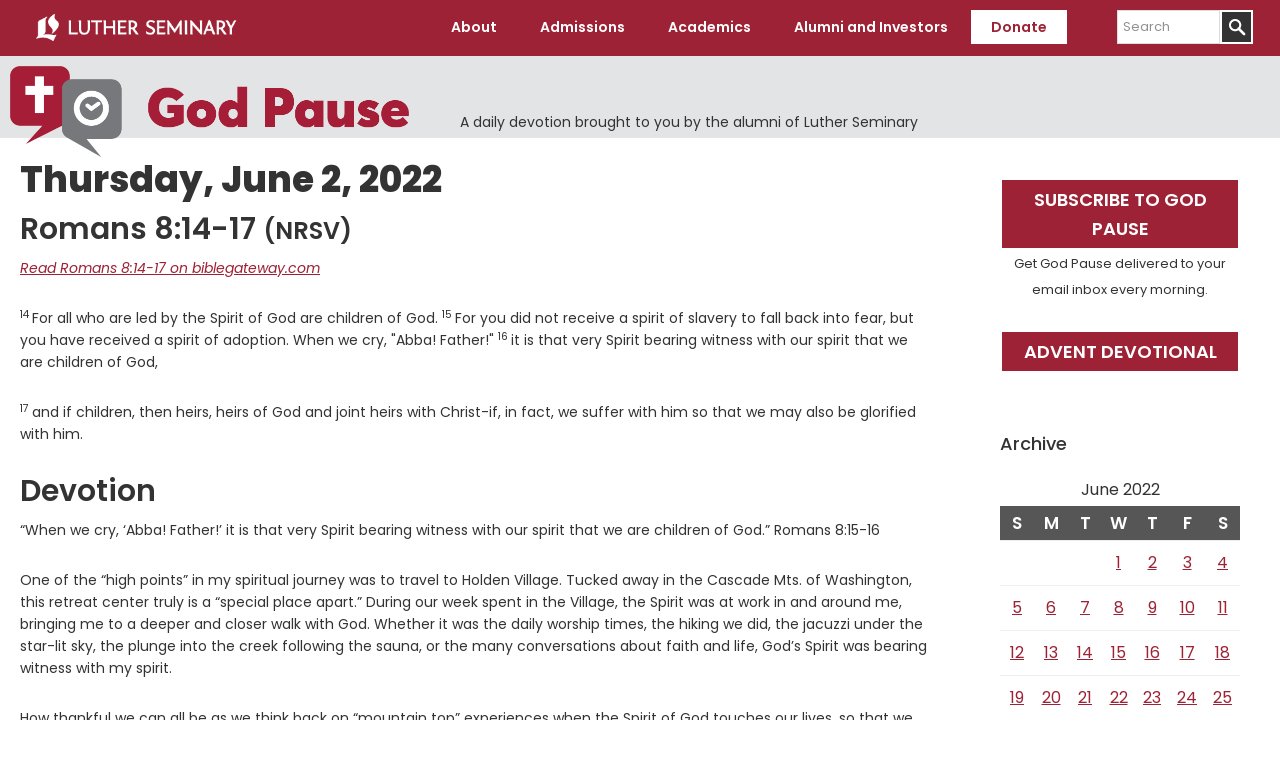

--- FILE ---
content_type: text/html; charset=UTF-8
request_url: https://www.luthersem.edu/godpause/2022/06/02/31747/
body_size: 11899
content:
<!DOCTYPE html>
<html lang="en-US">
<head >
<meta charset="UTF-8" />
<meta name="viewport" content="width=device-width, initial-scale=1" />
<meta name='robots' content='index, follow, max-image-preview:large, max-snippet:-1, max-video-preview:-1' />
	<style>img:is([sizes="auto" i], [sizes^="auto," i]) { contain-intrinsic-size: 3000px 1500px }</style>
	    <!-- Start VWO Common Smartcode -->
    <script data-cfasync="false" nowprocket type='text/javascript'>
        var _vwo_clicks = 10;
    </script>
    <!-- End VWO Common Smartcode -->
        <!-- Start VWO Async SmartCode -->
    <link rel="preconnect" href="https://dev.visualwebsiteoptimizer.com" />
    <script data-cfasync="false" nowprocket type='text/javascript' id='vwoCode'>
        /* Fix: wp-rocket (application/ld+json) */
        window._vwo_code || (function () {
            var w=window,
            d=document;
            var account_id=735741,
            version=2.2,
            settings_tolerance=2000,
            library_tolerance=2500,
            use_existing_jquery=false,
            platform='web',
            hide_element='body',
            hide_element_style='opacity:0 !important;filter:alpha(opacity=0) !important;background:none !important';
            /* DO NOT EDIT BELOW THIS LINE */
            if(f=!1,v=d.querySelector('#vwoCode'),cc={},-1<d.URL.indexOf('__vwo_disable__')||w._vwo_code)return;try{var e=JSON.parse(localStorage.getItem('_vwo_'+account_id+'_config'));cc=e&&'object'==typeof e?e:{}}catch(e){}function r(t){try{return decodeURIComponent(t)}catch(e){return t}}var s=function(){var e={combination:[],combinationChoose:[],split:[],exclude:[],uuid:null,consent:null,optOut:null},t=d.cookie||'';if(!t)return e;for(var n,i,o=/(?:^|;\s*)(?:(_vis_opt_exp_(\d+)_combi=([^;]*))|(_vis_opt_exp_(\d+)_combi_choose=([^;]*))|(_vis_opt_exp_(\d+)_split=([^:;]*))|(_vis_opt_exp_(\d+)_exclude=[^;]*)|(_vis_opt_out=([^;]*))|(_vwo_global_opt_out=[^;]*)|(_vwo_uuid=([^;]*))|(_vwo_consent=([^;]*)))/g;null!==(n=o.exec(t));)try{n[1]?e.combination.push({id:n[2],value:r(n[3])}):n[4]?e.combinationChoose.push({id:n[5],value:r(n[6])}):n[7]?e.split.push({id:n[8],value:r(n[9])}):n[10]?e.exclude.push({id:n[11]}):n[12]?e.optOut=r(n[13]):n[14]?e.optOut=!0:n[15]?e.uuid=r(n[16]):n[17]&&(i=r(n[18]),e.consent=i&&3<=i.length?i.substring(0,3):null)}catch(e){}return e}();function i(){var e=function(){if(w.VWO&&Array.isArray(w.VWO))for(var e=0;e<w.VWO.length;e++){var t=w.VWO[e];if(Array.isArray(t)&&('setVisitorId'===t[0]||'setSessionId'===t[0]))return!0}return!1}(),t='a='+account_id+'&u='+encodeURIComponent(w._vis_opt_url||d.URL)+'&vn='+version+'&ph=1'+('undefined'!=typeof platform?'&p='+platform:'')+'&st='+w.performance.now();e||((n=function(){var e,t=[],n={},i=w.VWO&&w.VWO.appliedCampaigns||{};for(e in i){var o=i[e]&&i[e].v;o&&(t.push(e+'-'+o+'-1'),n[e]=!0)}if(s&&s.combination)for(var r=0;r<s.combination.length;r++){var a=s.combination[r];n[a.id]||t.push(a.id+'-'+a.value)}return t.join('|')}())&&(t+='&c='+n),(n=function(){var e=[],t={};if(s&&s.combinationChoose)for(var n=0;n<s.combinationChoose.length;n++){var i=s.combinationChoose[n];e.push(i.id+'-'+i.value),t[i.id]=!0}if(s&&s.split)for(var o=0;o<s.split.length;o++)t[(i=s.split[o]).id]||e.push(i.id+'-'+i.value);return e.join('|')}())&&(t+='&cc='+n),(n=function(){var e={},t=[];if(w.VWO&&Array.isArray(w.VWO))for(var n=0;n<w.VWO.length;n++){var i=w.VWO[n];if(Array.isArray(i)&&'setVariation'===i[0]&&i[1]&&Array.isArray(i[1]))for(var o=0;o<i[1].length;o++){var r,a=i[1][o];a&&'object'==typeof a&&(r=a.e,a=a.v,r&&a&&(e[r]=a))}}for(r in e)t.push(r+'-'+e[r]);return t.join('|')}())&&(t+='&sv='+n)),s&&s.optOut&&(t+='&o='+s.optOut);var n=function(){var e=[],t={};if(s&&s.exclude)for(var n=0;n<s.exclude.length;n++){var i=s.exclude[n];t[i.id]||(e.push(i.id),t[i.id]=!0)}return e.join('|')}();return n&&(t+='&e='+n),s&&s.uuid&&(t+='&id='+s.uuid),s&&s.consent&&(t+='&consent='+s.consent),w.name&&-1<w.name.indexOf('_vis_preview')&&(t+='&pM=true'),w.VWO&&w.VWO.ed&&(t+='&ed='+w.VWO.ed),t}code={nonce:v&&v.nonce,use_existing_jquery:function(){return'undefined'!=typeof use_existing_jquery?use_existing_jquery:void 0},library_tolerance:function(){return'undefined'!=typeof library_tolerance?library_tolerance:void 0},settings_tolerance:function(){return cc.sT||settings_tolerance},hide_element_style:function(){return'{'+(cc.hES||hide_element_style)+'}'},hide_element:function(){return performance.getEntriesByName('first-contentful-paint')[0]?'':'string'==typeof cc.hE?cc.hE:hide_element},getVersion:function(){return version},finish:function(e){var t;f||(f=!0,(t=d.getElementById('_vis_opt_path_hides'))&&t.parentNode.removeChild(t),e&&((new Image).src='https://dev.visualwebsiteoptimizer.com/ee.gif?a='+account_id+e))},finished:function(){return f},addScript:function(e){var t=d.createElement('script');t.type='text/javascript',e.src?t.src=e.src:t.text=e.text,v&&t.setAttribute('nonce',v.nonce),d.getElementsByTagName('head')[0].appendChild(t)},load:function(e,t){t=t||{};var n=new XMLHttpRequest;n.open('GET',e,!0),n.withCredentials=!t.dSC,n.responseType=t.responseType||'text',n.onload=function(){if(t.onloadCb)return t.onloadCb(n,e);200===n.status?_vwo_code.addScript({text:n.responseText}):_vwo_code.finish('&e=loading_failure:'+e)},n.onerror=function(){if(t.onerrorCb)return t.onerrorCb(e);_vwo_code.finish('&e=loading_failure:'+e)},n.send()},init:function(){var e,t=this.settings_tolerance();w._vwo_settings_timer=setTimeout(function(){_vwo_code.finish()},t),'body'!==this.hide_element()?(n=d.createElement('style'),e=(t=this.hide_element())?t+this.hide_element_style():'',t=d.getElementsByTagName('head')[0],n.setAttribute('id','_vis_opt_path_hides'),v&&n.setAttribute('nonce',v.nonce),n.setAttribute('type','text/css'),n.styleSheet?n.styleSheet.cssText=e:n.appendChild(d.createTextNode(e)),t.appendChild(n)):(n=d.getElementsByTagName('head')[0],(e=d.createElement('div')).style.cssText='z-index: 2147483647 !important;position: fixed !important;left: 0 !important;top: 0 !important;width: 100% !important;height: 100% !important;background: white !important;',e.setAttribute('id','_vis_opt_path_hides'),e.classList.add('_vis_hide_layer'),n.parentNode.insertBefore(e,n.nextSibling));var n='https://dev.visualwebsiteoptimizer.com/j.php?'+i();-1!==w.location.search.indexOf('_vwo_xhr')?this.addScript({src:n}):this.load(n+'&x=true',{l:1})}};w._vwo_code=code;code.init();})();
    </script>
    <!-- End VWO Async SmartCode -->
    
	<!-- This site is optimized with the Yoast SEO plugin v26.4 - https://yoast.com/wordpress/plugins/seo/ -->
	<title>Thursday, June 2, 2022 - Luther Seminary</title>
	<link rel="canonical" href="https://www.luthersem.edu/godpause/2022/06/02/31747/" />
	<meta property="og:locale" content="en_US" />
	<meta property="og:type" content="article" />
	<meta property="og:title" content="Thursday, June 2, 2022 - Luther Seminary" />
	<meta property="og:url" content="https://www.luthersem.edu/godpause/2022/06/02/31747/" />
	<meta property="og:site_name" content="God Pause" />
	<meta property="article:published_time" content="2022-06-02T05:00:52+00:00" />
	<meta name="author" content="Editorial Coordinator" />
	<meta name="twitter:card" content="summary_large_image" />
	<meta name="twitter:label1" content="Written by" />
	<meta name="twitter:data1" content="Editorial Coordinator" />
	<script type="application/ld+json" class="yoast-schema-graph">{"@context":"https://schema.org","@graph":[{"@type":"WebPage","@id":"https://www.luthersem.edu/godpause/2022/06/02/31747/","url":"https://www.luthersem.edu/godpause/2022/06/02/31747/","name":"Thursday, June 2, 2022 - Luther Seminary","isPartOf":{"@id":"https://www.luthersem.edu/godpause/#website"},"datePublished":"2022-06-02T05:00:52+00:00","author":{"@id":"https://www.luthersem.edu/godpause/#/schema/person/d10ae59a63faf280da71e1a8bbc939a4"},"breadcrumb":{"@id":"https://www.luthersem.edu/godpause/2022/06/02/31747/#breadcrumb"},"inLanguage":"en-US","potentialAction":[{"@type":"ReadAction","target":["https://www.luthersem.edu/godpause/2022/06/02/31747/"]}]},{"@type":"BreadcrumbList","@id":"https://www.luthersem.edu/godpause/2022/06/02/31747/#breadcrumb","itemListElement":[{"@type":"ListItem","position":1,"name":"Home","item":"https://www.luthersem.edu/godpause/"},{"@type":"ListItem","position":2,"name":"Thursday, June 2, 2022"}]},{"@type":"WebSite","@id":"https://www.luthersem.edu/godpause/#website","url":"https://www.luthersem.edu/godpause/","name":"God Pause","description":"A daily devotion brought to you by the alumni of Luther Seminary","potentialAction":[{"@type":"SearchAction","target":{"@type":"EntryPoint","urlTemplate":"https://www.luthersem.edu/godpause/?s={search_term_string}"},"query-input":{"@type":"PropertyValueSpecification","valueRequired":true,"valueName":"search_term_string"}}],"inLanguage":"en-US"},{"@type":"Person","@id":"https://www.luthersem.edu/godpause/#/schema/person/d10ae59a63faf280da71e1a8bbc939a4","name":"Editorial Coordinator","url":"https://www.luthersem.edu/godpause/author/devotion/"}]}</script>
	<!-- / Yoast SEO plugin. -->


<link rel='dns-prefetch' href='//fonts.googleapis.com' />
<link rel='dns-prefetch' href='//www.googletagmanager.com' />
<link rel="alternate" type="application/rss+xml" title="God Pause &raquo; Feed" href="https://www.luthersem.edu/godpause/feed/" />
<script type="text/javascript">
/* <![CDATA[ */
window._wpemojiSettings = {"baseUrl":"https:\/\/s.w.org\/images\/core\/emoji\/15.0.3\/72x72\/","ext":".png","svgUrl":"https:\/\/s.w.org\/images\/core\/emoji\/15.0.3\/svg\/","svgExt":".svg","source":{"concatemoji":"https:\/\/www.luthersem.edu\/godpause\/wp-includes\/js\/wp-emoji-release.min.js?ver=6.7.4"}};
/*! This file is auto-generated */
!function(i,n){var o,s,e;function c(e){try{var t={supportTests:e,timestamp:(new Date).valueOf()};sessionStorage.setItem(o,JSON.stringify(t))}catch(e){}}function p(e,t,n){e.clearRect(0,0,e.canvas.width,e.canvas.height),e.fillText(t,0,0);var t=new Uint32Array(e.getImageData(0,0,e.canvas.width,e.canvas.height).data),r=(e.clearRect(0,0,e.canvas.width,e.canvas.height),e.fillText(n,0,0),new Uint32Array(e.getImageData(0,0,e.canvas.width,e.canvas.height).data));return t.every(function(e,t){return e===r[t]})}function u(e,t,n){switch(t){case"flag":return n(e,"\ud83c\udff3\ufe0f\u200d\u26a7\ufe0f","\ud83c\udff3\ufe0f\u200b\u26a7\ufe0f")?!1:!n(e,"\ud83c\uddfa\ud83c\uddf3","\ud83c\uddfa\u200b\ud83c\uddf3")&&!n(e,"\ud83c\udff4\udb40\udc67\udb40\udc62\udb40\udc65\udb40\udc6e\udb40\udc67\udb40\udc7f","\ud83c\udff4\u200b\udb40\udc67\u200b\udb40\udc62\u200b\udb40\udc65\u200b\udb40\udc6e\u200b\udb40\udc67\u200b\udb40\udc7f");case"emoji":return!n(e,"\ud83d\udc26\u200d\u2b1b","\ud83d\udc26\u200b\u2b1b")}return!1}function f(e,t,n){var r="undefined"!=typeof WorkerGlobalScope&&self instanceof WorkerGlobalScope?new OffscreenCanvas(300,150):i.createElement("canvas"),a=r.getContext("2d",{willReadFrequently:!0}),o=(a.textBaseline="top",a.font="600 32px Arial",{});return e.forEach(function(e){o[e]=t(a,e,n)}),o}function t(e){var t=i.createElement("script");t.src=e,t.defer=!0,i.head.appendChild(t)}"undefined"!=typeof Promise&&(o="wpEmojiSettingsSupports",s=["flag","emoji"],n.supports={everything:!0,everythingExceptFlag:!0},e=new Promise(function(e){i.addEventListener("DOMContentLoaded",e,{once:!0})}),new Promise(function(t){var n=function(){try{var e=JSON.parse(sessionStorage.getItem(o));if("object"==typeof e&&"number"==typeof e.timestamp&&(new Date).valueOf()<e.timestamp+604800&&"object"==typeof e.supportTests)return e.supportTests}catch(e){}return null}();if(!n){if("undefined"!=typeof Worker&&"undefined"!=typeof OffscreenCanvas&&"undefined"!=typeof URL&&URL.createObjectURL&&"undefined"!=typeof Blob)try{var e="postMessage("+f.toString()+"("+[JSON.stringify(s),u.toString(),p.toString()].join(",")+"));",r=new Blob([e],{type:"text/javascript"}),a=new Worker(URL.createObjectURL(r),{name:"wpTestEmojiSupports"});return void(a.onmessage=function(e){c(n=e.data),a.terminate(),t(n)})}catch(e){}c(n=f(s,u,p))}t(n)}).then(function(e){for(var t in e)n.supports[t]=e[t],n.supports.everything=n.supports.everything&&n.supports[t],"flag"!==t&&(n.supports.everythingExceptFlag=n.supports.everythingExceptFlag&&n.supports[t]);n.supports.everythingExceptFlag=n.supports.everythingExceptFlag&&!n.supports.flag,n.DOMReady=!1,n.readyCallback=function(){n.DOMReady=!0}}).then(function(){return e}).then(function(){var e;n.supports.everything||(n.readyCallback(),(e=n.source||{}).concatemoji?t(e.concatemoji):e.wpemoji&&e.twemoji&&(t(e.twemoji),t(e.wpemoji)))}))}((window,document),window._wpemojiSettings);
/* ]]> */
</script>
<link rel='stylesheet' id='luther-seminary-css' href='https://www.luthersem.edu/godpause/wp-content/themes/genesis-luthersem/style.css?ver=1.0.3' type='text/css' media='all' />
<style id='wp-emoji-styles-inline-css' type='text/css'>

	img.wp-smiley, img.emoji {
		display: inline !important;
		border: none !important;
		box-shadow: none !important;
		height: 1em !important;
		width: 1em !important;
		margin: 0 0.07em !important;
		vertical-align: -0.1em !important;
		background: none !important;
		padding: 0 !important;
	}
</style>
<link rel='stylesheet' id='wp-block-library-css' href='https://www.luthersem.edu/godpause/wp-includes/css/dist/block-library/style.min.css?ver=6.7.4' type='text/css' media='all' />
<style id='classic-theme-styles-inline-css' type='text/css'>
/*! This file is auto-generated */
.wp-block-button__link{color:#fff;background-color:#32373c;border-radius:9999px;box-shadow:none;text-decoration:none;padding:calc(.667em + 2px) calc(1.333em + 2px);font-size:1.125em}.wp-block-file__button{background:#32373c;color:#fff;text-decoration:none}
</style>
<style id='global-styles-inline-css' type='text/css'>
:root{--wp--preset--aspect-ratio--square: 1;--wp--preset--aspect-ratio--4-3: 4/3;--wp--preset--aspect-ratio--3-4: 3/4;--wp--preset--aspect-ratio--3-2: 3/2;--wp--preset--aspect-ratio--2-3: 2/3;--wp--preset--aspect-ratio--16-9: 16/9;--wp--preset--aspect-ratio--9-16: 9/16;--wp--preset--color--black: #000000;--wp--preset--color--cyan-bluish-gray: #abb8c3;--wp--preset--color--white: #ffffff;--wp--preset--color--pale-pink: #f78da7;--wp--preset--color--vivid-red: #cf2e2e;--wp--preset--color--luminous-vivid-orange: #ff6900;--wp--preset--color--luminous-vivid-amber: #fcb900;--wp--preset--color--light-green-cyan: #7bdcb5;--wp--preset--color--vivid-green-cyan: #00d084;--wp--preset--color--pale-cyan-blue: #8ed1fc;--wp--preset--color--vivid-cyan-blue: #0693e3;--wp--preset--color--vivid-purple: #9b51e0;--wp--preset--color--maroon: #9d2235;--wp--preset--color--warm-gray: #6E6259;--wp--preset--gradient--vivid-cyan-blue-to-vivid-purple: linear-gradient(135deg,rgba(6,147,227,1) 0%,rgb(155,81,224) 100%);--wp--preset--gradient--light-green-cyan-to-vivid-green-cyan: linear-gradient(135deg,rgb(122,220,180) 0%,rgb(0,208,130) 100%);--wp--preset--gradient--luminous-vivid-amber-to-luminous-vivid-orange: linear-gradient(135deg,rgba(252,185,0,1) 0%,rgba(255,105,0,1) 100%);--wp--preset--gradient--luminous-vivid-orange-to-vivid-red: linear-gradient(135deg,rgba(255,105,0,1) 0%,rgb(207,46,46) 100%);--wp--preset--gradient--very-light-gray-to-cyan-bluish-gray: linear-gradient(135deg,rgb(238,238,238) 0%,rgb(169,184,195) 100%);--wp--preset--gradient--cool-to-warm-spectrum: linear-gradient(135deg,rgb(74,234,220) 0%,rgb(151,120,209) 20%,rgb(207,42,186) 40%,rgb(238,44,130) 60%,rgb(251,105,98) 80%,rgb(254,248,76) 100%);--wp--preset--gradient--blush-light-purple: linear-gradient(135deg,rgb(255,206,236) 0%,rgb(152,150,240) 100%);--wp--preset--gradient--blush-bordeaux: linear-gradient(135deg,rgb(254,205,165) 0%,rgb(254,45,45) 50%,rgb(107,0,62) 100%);--wp--preset--gradient--luminous-dusk: linear-gradient(135deg,rgb(255,203,112) 0%,rgb(199,81,192) 50%,rgb(65,88,208) 100%);--wp--preset--gradient--pale-ocean: linear-gradient(135deg,rgb(255,245,203) 0%,rgb(182,227,212) 50%,rgb(51,167,181) 100%);--wp--preset--gradient--electric-grass: linear-gradient(135deg,rgb(202,248,128) 0%,rgb(113,206,126) 100%);--wp--preset--gradient--midnight: linear-gradient(135deg,rgb(2,3,129) 0%,rgb(40,116,252) 100%);--wp--preset--font-size--small: 13px;--wp--preset--font-size--medium: 20px;--wp--preset--font-size--large: 36px;--wp--preset--font-size--x-large: 42px;--wp--preset--spacing--20: 0.44rem;--wp--preset--spacing--30: 0.67rem;--wp--preset--spacing--40: 1rem;--wp--preset--spacing--50: 1.5rem;--wp--preset--spacing--60: 2.25rem;--wp--preset--spacing--70: 3.38rem;--wp--preset--spacing--80: 5.06rem;--wp--preset--shadow--natural: 6px 6px 9px rgba(0, 0, 0, 0.2);--wp--preset--shadow--deep: 12px 12px 50px rgba(0, 0, 0, 0.4);--wp--preset--shadow--sharp: 6px 6px 0px rgba(0, 0, 0, 0.2);--wp--preset--shadow--outlined: 6px 6px 0px -3px rgba(255, 255, 255, 1), 6px 6px rgba(0, 0, 0, 1);--wp--preset--shadow--crisp: 6px 6px 0px rgba(0, 0, 0, 1);}:where(.is-layout-flex){gap: 0.5em;}:where(.is-layout-grid){gap: 0.5em;}body .is-layout-flex{display: flex;}.is-layout-flex{flex-wrap: wrap;align-items: center;}.is-layout-flex > :is(*, div){margin: 0;}body .is-layout-grid{display: grid;}.is-layout-grid > :is(*, div){margin: 0;}:where(.wp-block-columns.is-layout-flex){gap: 2em;}:where(.wp-block-columns.is-layout-grid){gap: 2em;}:where(.wp-block-post-template.is-layout-flex){gap: 1.25em;}:where(.wp-block-post-template.is-layout-grid){gap: 1.25em;}.has-black-color{color: var(--wp--preset--color--black) !important;}.has-cyan-bluish-gray-color{color: var(--wp--preset--color--cyan-bluish-gray) !important;}.has-white-color{color: var(--wp--preset--color--white) !important;}.has-pale-pink-color{color: var(--wp--preset--color--pale-pink) !important;}.has-vivid-red-color{color: var(--wp--preset--color--vivid-red) !important;}.has-luminous-vivid-orange-color{color: var(--wp--preset--color--luminous-vivid-orange) !important;}.has-luminous-vivid-amber-color{color: var(--wp--preset--color--luminous-vivid-amber) !important;}.has-light-green-cyan-color{color: var(--wp--preset--color--light-green-cyan) !important;}.has-vivid-green-cyan-color{color: var(--wp--preset--color--vivid-green-cyan) !important;}.has-pale-cyan-blue-color{color: var(--wp--preset--color--pale-cyan-blue) !important;}.has-vivid-cyan-blue-color{color: var(--wp--preset--color--vivid-cyan-blue) !important;}.has-vivid-purple-color{color: var(--wp--preset--color--vivid-purple) !important;}.has-black-background-color{background-color: var(--wp--preset--color--black) !important;}.has-cyan-bluish-gray-background-color{background-color: var(--wp--preset--color--cyan-bluish-gray) !important;}.has-white-background-color{background-color: var(--wp--preset--color--white) !important;}.has-pale-pink-background-color{background-color: var(--wp--preset--color--pale-pink) !important;}.has-vivid-red-background-color{background-color: var(--wp--preset--color--vivid-red) !important;}.has-luminous-vivid-orange-background-color{background-color: var(--wp--preset--color--luminous-vivid-orange) !important;}.has-luminous-vivid-amber-background-color{background-color: var(--wp--preset--color--luminous-vivid-amber) !important;}.has-light-green-cyan-background-color{background-color: var(--wp--preset--color--light-green-cyan) !important;}.has-vivid-green-cyan-background-color{background-color: var(--wp--preset--color--vivid-green-cyan) !important;}.has-pale-cyan-blue-background-color{background-color: var(--wp--preset--color--pale-cyan-blue) !important;}.has-vivid-cyan-blue-background-color{background-color: var(--wp--preset--color--vivid-cyan-blue) !important;}.has-vivid-purple-background-color{background-color: var(--wp--preset--color--vivid-purple) !important;}.has-black-border-color{border-color: var(--wp--preset--color--black) !important;}.has-cyan-bluish-gray-border-color{border-color: var(--wp--preset--color--cyan-bluish-gray) !important;}.has-white-border-color{border-color: var(--wp--preset--color--white) !important;}.has-pale-pink-border-color{border-color: var(--wp--preset--color--pale-pink) !important;}.has-vivid-red-border-color{border-color: var(--wp--preset--color--vivid-red) !important;}.has-luminous-vivid-orange-border-color{border-color: var(--wp--preset--color--luminous-vivid-orange) !important;}.has-luminous-vivid-amber-border-color{border-color: var(--wp--preset--color--luminous-vivid-amber) !important;}.has-light-green-cyan-border-color{border-color: var(--wp--preset--color--light-green-cyan) !important;}.has-vivid-green-cyan-border-color{border-color: var(--wp--preset--color--vivid-green-cyan) !important;}.has-pale-cyan-blue-border-color{border-color: var(--wp--preset--color--pale-cyan-blue) !important;}.has-vivid-cyan-blue-border-color{border-color: var(--wp--preset--color--vivid-cyan-blue) !important;}.has-vivid-purple-border-color{border-color: var(--wp--preset--color--vivid-purple) !important;}.has-vivid-cyan-blue-to-vivid-purple-gradient-background{background: var(--wp--preset--gradient--vivid-cyan-blue-to-vivid-purple) !important;}.has-light-green-cyan-to-vivid-green-cyan-gradient-background{background: var(--wp--preset--gradient--light-green-cyan-to-vivid-green-cyan) !important;}.has-luminous-vivid-amber-to-luminous-vivid-orange-gradient-background{background: var(--wp--preset--gradient--luminous-vivid-amber-to-luminous-vivid-orange) !important;}.has-luminous-vivid-orange-to-vivid-red-gradient-background{background: var(--wp--preset--gradient--luminous-vivid-orange-to-vivid-red) !important;}.has-very-light-gray-to-cyan-bluish-gray-gradient-background{background: var(--wp--preset--gradient--very-light-gray-to-cyan-bluish-gray) !important;}.has-cool-to-warm-spectrum-gradient-background{background: var(--wp--preset--gradient--cool-to-warm-spectrum) !important;}.has-blush-light-purple-gradient-background{background: var(--wp--preset--gradient--blush-light-purple) !important;}.has-blush-bordeaux-gradient-background{background: var(--wp--preset--gradient--blush-bordeaux) !important;}.has-luminous-dusk-gradient-background{background: var(--wp--preset--gradient--luminous-dusk) !important;}.has-pale-ocean-gradient-background{background: var(--wp--preset--gradient--pale-ocean) !important;}.has-electric-grass-gradient-background{background: var(--wp--preset--gradient--electric-grass) !important;}.has-midnight-gradient-background{background: var(--wp--preset--gradient--midnight) !important;}.has-small-font-size{font-size: var(--wp--preset--font-size--small) !important;}.has-medium-font-size{font-size: var(--wp--preset--font-size--medium) !important;}.has-large-font-size{font-size: var(--wp--preset--font-size--large) !important;}.has-x-large-font-size{font-size: var(--wp--preset--font-size--x-large) !important;}
:where(.wp-block-post-template.is-layout-flex){gap: 1.25em;}:where(.wp-block-post-template.is-layout-grid){gap: 1.25em;}
:where(.wp-block-columns.is-layout-flex){gap: 2em;}:where(.wp-block-columns.is-layout-grid){gap: 2em;}
:root :where(.wp-block-pullquote){font-size: 1.5em;line-height: 1.6;}
</style>
<link rel='stylesheet' id='luthersem-gutenberg-css-css' href='https://www.luthersem.edu/godpause/wp-content/plugins/luthersem-gutenberg//luthersem-gutenberg.css?ver=6.7.4' type='text/css' media='all' />
<link rel='stylesheet' id='godpause_stylesheet-css' href='https://www.luthersem.edu/godpause/wp-content/plugins/god-pause/god-pause.css?ver=6.7.4' type='text/css' media='all' />
<link rel='stylesheet' id='open-sans-font-css' href='//fonts.googleapis.com/css?family=Open+Sans%3A300%2C300i%2C400%2C400i%2C600%2C600i%2C700%2C700i%2C800%2C800i&#038;subset=latin-ext&#038;ver=6.7.4' type='text/css' media='all' />
<link rel='stylesheet' id='google-fonts-css' href='//fonts.googleapis.com/css?family=Poppins%3A100%2C100i%2C200%2C200i%2C300%2C300i%2C400%2C400i%2C500%2C500i%2C600%2C600i%2C700%2C700i%2C800%2C800i%2C900%2C900i&#038;ver=1.0.3' type='text/css' media='all' />
<link rel='stylesheet' id='dashicons-css' href='https://www.luthersem.edu/godpause/wp-includes/css/dashicons.min.css?ver=6.7.4' type='text/css' media='all' />
<script type="text/javascript" src="https://www.luthersem.edu/godpause/wp-includes/js/jquery/jquery.min.js?ver=3.7.1" id="jquery-core-js"></script>
<script type="text/javascript" src="https://www.luthersem.edu/godpause/wp-includes/js/jquery/jquery-migrate.min.js?ver=3.4.1" id="jquery-migrate-js"></script>
<link rel="https://api.w.org/" href="https://www.luthersem.edu/godpause/wp-json/" /><link rel="alternate" title="JSON" type="application/json" href="https://www.luthersem.edu/godpause/wp-json/wp/v2/posts/31747" /><link rel="EditURI" type="application/rsd+xml" title="RSD" href="https://www.luthersem.edu/godpause/xmlrpc.php?rsd" />
<meta name="generator" content="WordPress 6.7.4" />
<link rel='shortlink' href='https://www.luthersem.edu/godpause/?p=31747' />
<link rel="alternate" title="oEmbed (JSON)" type="application/json+oembed" href="https://www.luthersem.edu/godpause/wp-json/oembed/1.0/embed?url=https%3A%2F%2Fwww.luthersem.edu%2Fgodpause%2F2022%2F06%2F02%2F31747%2F" />
<link rel="alternate" title="oEmbed (XML)" type="text/xml+oembed" href="https://www.luthersem.edu/godpause/wp-json/oembed/1.0/embed?url=https%3A%2F%2Fwww.luthersem.edu%2Fgodpause%2F2022%2F06%2F02%2F31747%2F&#038;format=xml" />
	<!-- Google Tag Manager -->
	<script>(function(w,d,s,l,i){w[l]=w[l]||[];w[l].push({'gtm.start':
	new Date().getTime(),event:'gtm.js'});var f=d.getElementsByTagName(s)[0],
	j=d.createElement(s),dl=l!='dataLayer'?'&l='+l:'';j.async=true;j.src=
	'https://www.googletagmanager.com/gtm.js?id='+i+dl;f.parentNode.insertBefore(j,f);
	})(window,document,'script','dataLayer','GTM-WTCH8VF');</script>
	<!-- End Google Tag Manager -->
<meta name="generator" content="Site Kit by Google 1.166.0" /><!-- HubSpot WordPress Plugin v11.3.21: embed JS disabled as a portalId has not yet been configured --><link rel="icon" href="https://www.luthersem.edu/godpause/wp-content/themes/genesis-luthersem/images/favicon.ico" />
<!-- Google Tag Manager -->

<script>(function(w,d,s,l,i){w[l]=w[l]||[];w[l].push({'gtm.start':

new Date().getTime(),event:'gtm.js'});var f=d.getElementsByTagName(s)[0],

j=d.createElement(s),dl=l!='dataLayer'?'&l='+l:'';j.async=true;j.src=

'https://www.googletagmanager.com/gtm.js?id='+i+dl;f.parentNode.insertBefore(j,f);

})(window,document,'script','dataLayer','GTM-MT9NKR8R');</script>

<!-- End Google Tag Manager --></head>
<body class="post-template-default single single-post postid-31747 single-format-standard custom-header header-full-width content-sidebar genesis-breadcrumbs-hidden header-image"><!-- Google Tag Manager (noscript) -->
<noscript><iframe src="https://www.googletagmanager.com/ns.html?id=GTM-WTCH8VF"
height="0" width="0" style="display:none;visibility:hidden"></iframe></noscript>
<!-- End Google Tag Manager (noscript) -->
<div class="site-container"><ul class="genesis-skip-link"><li><a href="#genesis-content" class="screen-reader-shortcut"> Skip to main content</a></li><li><a href="#genesis-sidebar-primary" class="screen-reader-shortcut"> Skip to primary sidebar</a></li></ul><header class="site-header"><div class="wrap"><div class="title-area"><p class="site-title"><a href="/" title="Luther Seminary">Luther Seminary</a></p></div><nav class="nav-primary" aria-label="Main" id="genesis-nav-primary"><div class="wrap"><ul id="menu-main-menu" class="menu genesis-nav-menu menu-primary js-superfish"><li id="menu-item-696" class="menu-item menu-item-type-custom menu-item-object-custom menu-item-has-children menu-item-696"><a><span >About</span></a>
<ul class="sub-menu">
	<li id="menu-item-925" class="menu-item menu-item-type-custom menu-item-object-custom menu-item-925"><a href="/about/"><span >About Luther Seminary</span></a></li>
	<li id="menu-item-752" class="menu-item menu-item-type-custom menu-item-object-custom menu-item-752"><a href="/about/quick-facts/"><span >Quick Facts</span></a></li>
	<li id="menu-item-753" class="menu-item menu-item-type-custom menu-item-object-custom menu-item-753"><a href="/about/mission-and-vision/"><span >Mission and Vision</span></a></li>
	<li id="menu-item-754" class="menu-item menu-item-type-custom menu-item-object-custom menu-item-754"><a href="/about/welcome-statement/"><span >Welcome Statement</span></a></li>
	<li id="menu-item-755" class="menu-item menu-item-type-custom menu-item-object-custom menu-item-755"><a href="/about/leadership/"><span >Leadership</span></a></li>
	<li id="menu-item-757" class="menu-item menu-item-type-custom menu-item-object-custom menu-item-757"><a href="/about/accreditation/"><span >Accreditation</span></a></li>
	<li id="menu-item-739" class="menu-item menu-item-type-custom menu-item-object-custom menu-item-739"><a href="/news/"><span >News</span></a></li>
	<li id="menu-item-834" class="menu-item menu-item-type-custom menu-item-object-custom menu-item-834"><a href="https://www.luthersem.edu/campus/visit/"><span >Visit</span></a></li>
	<li id="menu-item-738" class="menu-item menu-item-type-custom menu-item-object-custom menu-item-738"><a href="/campus/"><span >Campus Resources</span></a></li>
	<li id="menu-item-759" class="menu-item menu-item-type-custom menu-item-object-custom menu-item-759"><a href="/campus/campus-safety/"><span >Campus Safety</span></a></li>
	<li id="menu-item-758" class="menu-item menu-item-type-custom menu-item-object-custom menu-item-758"><a href="/about/employment/"><span >Employment</span></a></li>
</ul>
</li>
<li id="menu-item-695" class="menu-item menu-item-type-custom menu-item-object-custom menu-item-has-children menu-item-695"><a><span >Admissions</span></a>
<ul class="sub-menu">
	<li id="menu-item-926" class="menu-item menu-item-type-custom menu-item-object-custom menu-item-926"><a href="/admissions/"><span >Admissions</span></a></li>
	<li id="menu-item-762" class="menu-item menu-item-type-custom menu-item-object-custom menu-item-762"><a href="/admissions/apply/"><span >Apply Now</span></a></li>
	<li id="menu-item-763" class="menu-item menu-item-type-custom menu-item-object-custom menu-item-763"><a href="/admissions/tuition-and-aid/"><span >Tuition and Aid</span></a></li>
	<li id="menu-item-765" class="menu-item menu-item-type-custom menu-item-object-custom menu-item-765"><a href="/admissions/visit/"><span >Admissions Visits</span></a></li>
	<li id="menu-item-766" class="menu-item menu-item-type-custom menu-item-object-custom menu-item-766"><a href="/admissions/student-life/"><span >Life at Luther</span></a></li>
	<li id="menu-item-767" class="menu-item menu-item-type-custom menu-item-object-custom menu-item-767"><a href="/admissions/student-life/housing/"><span >Housing</span></a></li>
	<li id="menu-item-768" class="menu-item menu-item-type-custom menu-item-object-custom menu-item-768"><a href="/admissions/international/"><span >International Students</span></a></li>
</ul>
</li>
<li id="menu-item-770" class="menu-item menu-item-type-custom menu-item-object-custom menu-item-has-children menu-item-770"><a><span >Academics</span></a>
<ul class="sub-menu">
	<li id="menu-item-927" class="menu-item menu-item-type-custom menu-item-object-custom menu-item-927"><a href="/academics/"><span >Academics</span></a></li>
	<li id="menu-item-774" class="menu-item menu-item-type-custom menu-item-object-custom menu-item-774"><a href="/context/"><span >Contextual Learning</span></a></li>
	<li id="menu-item-777" class="menu-item menu-item-type-custom menu-item-object-custom menu-item-777"><a href="/context/candidacy/"><span >Candidacy</span></a></li>
	<li id="menu-item-771" class="menu-item menu-item-type-custom menu-item-object-custom menu-item-771"><a href="/academics/degrees-and-programs/"><span >Degrees and Programs</span></a></li>
	<li id="menu-item-772" class="menu-item menu-item-type-custom menu-item-object-custom menu-item-772"><a href="/academics/curriculum/"><span >Curriculum</span></a></li>
	<li id="menu-item-773" class="menu-item menu-item-type-custom menu-item-object-custom menu-item-773"><a href="/faculty/"><span >Faculty</span></a></li>
	<li id="menu-item-775" class="menu-item menu-item-type-custom menu-item-object-custom menu-item-775"><a href="/academics/catalog/"><span >Courses and Catalog</span></a></li>
	<li id="menu-item-776" class="menu-item menu-item-type-custom menu-item-object-custom menu-item-776"><a href="/library/"><span >Library</span></a></li>
	<li id="menu-item-1298" class="ga-track-outbound-link menu-item menu-item-type-custom menu-item-object-custom menu-item-1298"><a href="https://digitalcommons.luthersem.edu"><span >Digital Scholarship</span></a></li>
</ul>
</li>
<li id="menu-item-756" class="menu-item menu-item-type-custom menu-item-object-custom menu-item-has-children menu-item-756"><a><span >Alumni and Investors</span></a>
<ul class="sub-menu">
	<li id="menu-item-780" class="menu-item menu-item-type-custom menu-item-object-custom menu-item-780"><a href="/giving/"><span >Giving</span></a></li>
	<li id="menu-item-781" class="menu-item menu-item-type-custom menu-item-object-custom menu-item-781"><a href="/alumni/"><span >Alumni</span></a></li>
	<li id="menu-item-761" class="menu-item menu-item-type-custom menu-item-object-custom menu-item-761"><a href="/giving/annual-report/"><span >Annual Report</span></a></li>
	<li id="menu-item-939" class="menu-item menu-item-type-custom menu-item-object-custom menu-item-939"><a href="/alumni/resources/"><span >Resources</span></a></li>
	<li id="menu-item-782" class="menu-item menu-item-type-custom menu-item-object-custom menu-item-782"><a href="/story/"><span >Story Magazine</span></a></li>
	<li id="menu-item-783" class="menu-item menu-item-type-custom menu-item-object-custom menu-item-783"><a href="/godpause/"><span >God Pause Devotions</span></a></li>
	<li id="menu-item-1428" class="menu-item menu-item-type-custom menu-item-object-custom menu-item-1428"><a href="https://www.luthersem.edu/email/"><span >Email and Text Subscriptions</span></a></li>
</ul>
</li>
<li id="menu-item-1322" class="menu-item menu-item-type-custom menu-item-object-custom menu-item-1322 nav_donate"><a href="/giving/give/"><span >Donate</span></a></li>
<li class="right search">
		<form class="search-form" itemprop="potentialAction" itemscope="" itemtype="https://schema.org/SearchAction" method="get" action="/search/" role="search">
		<meta itemprop="target" content="/search/?s={s}">
		<label class="search-form-label screen-reader-text" for="luthersem-search">Search</label>
		<input itemprop="query-input" type="search" name="q" id="luthersem-search" placeholder="Search">
		<input type="submit" value="" aria-label="Submit">
		</form>
		</li></ul></div></nav></div></header><div style="background-color: #e3e4e5;"><div class="ls-site-title"><a href="https://www.luthersem.edu/godpause"><img class="godpause-logo" src="https://www.luthersem.edu/godpause/wp-content/plugins/god-pause/godpause.png" alt="God Pause" /></a><p>A daily devotion brought to you by the alumni of Luther Seminary</p></div></div><div class="site-inner"><div class="content-sidebar-wrap"><main class="content" id="genesis-content"><article class="post-31747 post type-post status-publish format-standard category-uncategorized entry" aria-label="Thursday, June 2, 2022"><header class="entry-header"><h1 class="entry-title">Thursday, June 2, 2022</h1>
</header><div class="entry-content"><div class="godpause-verse"><h2>Romans 8:14-17 <small>(NRSV)</small></h2><p><em><a href="https://www.biblegateway.com/passage?search=Romans+8%3A14-17&version=NRSV">Read Romans 8:14-17 on biblegateway.com <span class="fas fa-external-link-alt"></span></a></em></p><p>

<span class="screen-reader-text">Verse</span> <sup class="ww vnumVis">14</sup>For all who are led by the Spirit of God are children of God.
<span class="screen-reader-text">Verse</span> <sup class="ww vnumVis">15</sup>For you did not receive a spirit of slavery to fall back into fear, but you have received a spirit of adoption. When we cry, "Abba! Father!"
<span class="screen-reader-text">Verse</span> <sup class="ww vnumVis">16</sup>it is that very Spirit bearing witness with our spirit that we are children of God,
</p><p><span class="screen-reader-text">Verse</span> <sup class="ww vnumVis">17</sup>and if children, then heirs, heirs of God and joint heirs with Christ-if, in fact, we suffer with him so that we may also be glorified with him.
</p></div><div class="godpause-devo"><h2>Devotion</h2><p>“When we cry, &#8216;Abba! Father!’ it is that very Spirit bearing witness with our spirit that we are children of God.” Romans 8:15-16</p>
<p>One of the “high points” in my spiritual journey was to travel to Holden Village. Tucked away in the Cascade Mts. of Washington, this retreat center truly is a “special place apart.” During our week spent in the Village, the Spirit was at work in and around me, bringing me to a deeper and closer walk with God. Whether it was the daily worship times, the hiking we did, the jacuzzi under the star-lit sky, the plunge into the creek following the sauna, or the many conversations about faith and life, God’s Spirit was bearing witness with my spirit.</p>
<p>How thankful we can all be as we think back on “mountain top” experiences when the Spirit of God touches our lives, so that we can touch others. Reading and studying Scripture, hearing many formal as well as informal and spontaneous sermons, singing and making music, reaching out in service to others, all combine to touch our spirits with God’s Spirit, confirming we are children of God!</p>
</div><div class="godpause-prayer"><h2>Prayer</h2><p>Abba, Father, you have given us life and breathed your Spirit into our lives so that we might know the wonder of being yours. In our words and deeds may we be your witness to others as your beloved children. Amen.</p>
</div><div class="godpause-author"><span class="author-name">Tom Junkert &#8217;78 M.Div.</span> <span class="godpause-author-info">Retired ELCA clergy, Priest in Charge, St. Philip’s Episcopal Church, Wiscasset, ME.</span></div></div><footer class="entry-footer"><p class="entry-meta"><span class="entry-categories">Categories: <a href="https://www.luthersem.edu/godpause/category/uncategorized/" rel="category tag">Uncategorized</a></span> </p></footer></article></main><aside class="sidebar sidebar-primary widget-area" role="complementary" aria-label="Primary Sidebar" id="genesis-sidebar-primary"><h2 class="genesis-sidebar-title screen-reader-text">Primary Sidebar</h2><section id="text-5" class="widget widget_text"><div class="widget-wrap">			<div class="textwidget"><a href="https://www.luthersem.edu/godpause/email/"class="button maroon-button">Subscribe to God Pause</a>
<p style="text-align: center;"><small>Get God Pause delivered to your email inbox every morning.</small></p>
<a href="https://www.luthersem.edu/godpause/advent-devotional/"class="button maroon-button">Advent Devotional</a>
</div>
		</div></section>
<section id="calendar-3" class="widget widget_calendar"><div class="widget-wrap"><h3 class="widgettitle widget-title">Archive</h3>
<div id="calendar_wrap" class="calendar_wrap"><table id="wp-calendar" class="wp-calendar-table">
	<caption>June 2022</caption>
	<thead>
	<tr>
		<th scope="col" title="Sunday">S</th>
		<th scope="col" title="Monday">M</th>
		<th scope="col" title="Tuesday">T</th>
		<th scope="col" title="Wednesday">W</th>
		<th scope="col" title="Thursday">T</th>
		<th scope="col" title="Friday">F</th>
		<th scope="col" title="Saturday">S</th>
	</tr>
	</thead>
	<tbody>
	<tr>
		<td colspan="3" class="pad">&nbsp;</td><td><a href="https://www.luthersem.edu/godpause/2022/06/01/" aria-label="Posts published on June 1, 2022">1</a></td><td><a href="https://www.luthersem.edu/godpause/2022/06/02/" aria-label="Posts published on June 2, 2022">2</a></td><td><a href="https://www.luthersem.edu/godpause/2022/06/03/" aria-label="Posts published on June 3, 2022">3</a></td><td><a href="https://www.luthersem.edu/godpause/2022/06/04/" aria-label="Posts published on June 4, 2022">4</a></td>
	</tr>
	<tr>
		<td><a href="https://www.luthersem.edu/godpause/2022/06/05/" aria-label="Posts published on June 5, 2022">5</a></td><td><a href="https://www.luthersem.edu/godpause/2022/06/06/" aria-label="Posts published on June 6, 2022">6</a></td><td><a href="https://www.luthersem.edu/godpause/2022/06/07/" aria-label="Posts published on June 7, 2022">7</a></td><td><a href="https://www.luthersem.edu/godpause/2022/06/08/" aria-label="Posts published on June 8, 2022">8</a></td><td><a href="https://www.luthersem.edu/godpause/2022/06/09/" aria-label="Posts published on June 9, 2022">9</a></td><td><a href="https://www.luthersem.edu/godpause/2022/06/10/" aria-label="Posts published on June 10, 2022">10</a></td><td><a href="https://www.luthersem.edu/godpause/2022/06/11/" aria-label="Posts published on June 11, 2022">11</a></td>
	</tr>
	<tr>
		<td><a href="https://www.luthersem.edu/godpause/2022/06/12/" aria-label="Posts published on June 12, 2022">12</a></td><td><a href="https://www.luthersem.edu/godpause/2022/06/13/" aria-label="Posts published on June 13, 2022">13</a></td><td><a href="https://www.luthersem.edu/godpause/2022/06/14/" aria-label="Posts published on June 14, 2022">14</a></td><td><a href="https://www.luthersem.edu/godpause/2022/06/15/" aria-label="Posts published on June 15, 2022">15</a></td><td><a href="https://www.luthersem.edu/godpause/2022/06/16/" aria-label="Posts published on June 16, 2022">16</a></td><td><a href="https://www.luthersem.edu/godpause/2022/06/17/" aria-label="Posts published on June 17, 2022">17</a></td><td><a href="https://www.luthersem.edu/godpause/2022/06/18/" aria-label="Posts published on June 18, 2022">18</a></td>
	</tr>
	<tr>
		<td><a href="https://www.luthersem.edu/godpause/2022/06/19/" aria-label="Posts published on June 19, 2022">19</a></td><td><a href="https://www.luthersem.edu/godpause/2022/06/20/" aria-label="Posts published on June 20, 2022">20</a></td><td><a href="https://www.luthersem.edu/godpause/2022/06/21/" aria-label="Posts published on June 21, 2022">21</a></td><td><a href="https://www.luthersem.edu/godpause/2022/06/22/" aria-label="Posts published on June 22, 2022">22</a></td><td><a href="https://www.luthersem.edu/godpause/2022/06/23/" aria-label="Posts published on June 23, 2022">23</a></td><td><a href="https://www.luthersem.edu/godpause/2022/06/24/" aria-label="Posts published on June 24, 2022">24</a></td><td><a href="https://www.luthersem.edu/godpause/2022/06/25/" aria-label="Posts published on June 25, 2022">25</a></td>
	</tr>
	<tr>
		<td><a href="https://www.luthersem.edu/godpause/2022/06/26/" aria-label="Posts published on June 26, 2022">26</a></td><td><a href="https://www.luthersem.edu/godpause/2022/06/27/" aria-label="Posts published on June 27, 2022">27</a></td><td><a href="https://www.luthersem.edu/godpause/2022/06/28/" aria-label="Posts published on June 28, 2022">28</a></td><td><a href="https://www.luthersem.edu/godpause/2022/06/29/" aria-label="Posts published on June 29, 2022">29</a></td><td><a href="https://www.luthersem.edu/godpause/2022/06/30/" aria-label="Posts published on June 30, 2022">30</a></td>
		<td class="pad" colspan="2">&nbsp;</td>
	</tr>
	</tbody>
	</table><nav aria-label="Previous and next months" class="wp-calendar-nav">
		<span class="wp-calendar-nav-prev"><a href="https://www.luthersem.edu/godpause/2022/05/">&laquo; May</a></span>
		<span class="pad">&nbsp;</span>
		<span class="wp-calendar-nav-next"><a href="https://www.luthersem.edu/godpause/2022/07/">Jul &raquo;</a></span>
	</nav></div></div></section>
<section id="text-16" class="widget widget_text"><div class="widget-wrap">			<div class="textwidget"><p><strong>Contact Us</strong></p>
<p><a href="mailto:communic@luthersem.edu">communic@luthersem.edu</a></p>
</div>
		</div></section>
<section id="text-3" class="widget widget_text"><div class="widget-wrap">			<div class="textwidget"><p><small>God Pause devotions are written months before they are published. Writers reflect on Revised Common Lectionary texts and the church season. If you are looking for a supportive community to discuss faithful responses to current events and challenges, <a href="http://faithlead.org/">Faith+Lead&#8217;s online membership</a> might be right for you.</small></p>
<p><small><em>Scripture quotations are from the New Revised Standard Version Bible, copyright 1989, Division of Christian Education of the National Council of the Churches of Christ in the United States of America. Used by permission. All rights reserved.</em></small></p>
</div>
		</div></section>
<section id="block-4" class="widget widget_block"><div class="widget-wrap">
<div class="wp-block-buttons is-layout-flex wp-block-buttons-is-layout-flex"></div>
</div></section>
</aside></div></div><footer class="site-footer"><div class="wrap">	<h2 class="screen-reader-text">Footer links</h2>
	<div class="footer-column">
		<h3>About</h3> 
				<ul>
						<li>
				<a href="https://www.luthersem.edu/about/" target="">
				About Luther Seminary</a>
			</li>
						<li>
				<a href="https://www.luthersem.edu/about/quick-facts/" target="">
				Quick Facts</a>
			</li>
						<li>
				<a href="https://www.luthersem.edu/about/mission-and-vision/" target="">
				Mission and History</a>
			</li>
						<li>
				<a href="https://www.luthersem.edu/about/leadership/" target="">
				Leadership</a>
			</li>
						<li>
				<a href="https://www.luthersem.edu/giving/annual-report/" target="">
				Annual Report</a>
			</li>
						<li>
				<a href="https://www.luthersem.edu/about/accreditation/" target="">
				Accreditation</a>
			</li>
						<li>
				<a href="https://www.luthersem.edu/about/student-outcome-data/" target="">
				Student Achievement Data</a>
			</li>
						<li>
				<a href="https://www.luthersem.edu/news/" target="">
				News and Information</a>
			</li>
						<li>
				<a href="https://www.luthersem.edu/campus/" target="">
				Campus Resources</a>
			</li>
						<li>
				<a href="https://www.luthersem.edu/campus/campus-safety/" target="">
				Campus Safety</a>
			</li>
						<li>
				<a href="https://www.luthersem.edu/privacy/" target="">
				Privacy Policy</a>
			</li>
						<li>
				<a href="https://www.luthersem.edu/about/employment/" target="">
				Employment</a>
			</li>
						<li>
				<a href="https://www.luthersem.edu/about/contact/" target="">
				Contact Luther Seminary</a>
			</li>
					</ul>
			</div>
	<div class="footer-column">
		<h3>Admissions:</h3>
			 <ul role="navigation">
				<li>
			<a href="https://www.luthersem.edu/admissions/" target="" >
			Admissions</a>
		</li>
				<li>
			<a href="https://www.luthersem.edu/admissions/apply/" target="" >
			Apply Now</a>
		</li>
				<li>
			<a href="https://www.luthersem.edu/admissions/tuition-and-aid/" target="" >
			Tuition and Aid</a>
		</li>
				<li>
			<a href="https://www.luthersem.edu/admissions/visit/" target="" >
			Admission Visits</a>
		</li>
				<li>
			<a href="https://www.luthersem.edu/admissions/student-life/" target="" >
			Life at Luther</a>
		</li>
				<li>
			<a href="https://www.luthersem.edu/admissions/student-life/housing/" target="" >
			Housing</a>
		</li>
				<li>
			<a href="https://www.luthersem.edu/admissions/international/" target="" >
			International Students</a>
		</li>
			</ul>
			<h3>Resources:</h3>
			 <ul role="navigation">
				<li>
			<a href="https://faithlead.org/" target="_blank" >
			Faith+Lead</a>
		</li>
				<li>
			<a href="https://www.luthersem.edu/godpause/" target="" >
			God Pause Devotions</a>
		</li>
				<li>
			<a href="https://wordandworld.luthersem.edu/" target="_blank" >
			Word &amp; World</a>
		</li>
				<li>
			<a href="https://www.luthersem.edu/library/" target="" >
			Library</a>
		</li>
				<li>
			<a href="https://inside.luthersem.edu/" target="_blank" >
			Intranet</a>
		</li>
			</ul>
		</div>
	<div class="footer-column">
		<h3>Academics:</h3>
			 <ul role="navigation">
				<li>
			<a href="https://www.luthersem.edu/academics/" target="" >
			Academics</a>
		</li>
				<li>
			<a href="https://www.luthersem.edu/academics/degrees-and-programs/" target="" >
			Degrees and Programs</a>
		</li>
				<li>
			<a href="https://www.luthersem.edu/academics/curriculum/" target="" >
			Curriculum</a>
		</li>
				<li>
			<a href="https://www.luthersem.edu/faculty/" target="" >
			Faculty</a>
		</li>
				<li>
			<a href="https://www.luthersem.edu/context/" target="" >
			Contextual Learning</a>
		</li>
				<li>
			<a href="https://www.luthersem.edu/academics/catalog/" target="" >
			Courses and Catalog</a>
		</li>
				<li>
			<a href="https://www.luthersem.edu/context/candidacy/" target="" >
			Candidacy</a>
		</li>
			</ul>
			<h3>Stay Connected:</h3>
			 <ul role="navigation">
				<li>
			<a href="https://www.luthersem.edu/events/" target="" >
			Events</a>
		</li>
				<li>
			<a href="https://www.luthersem.edu/alumni/" target="" >
			Alumni</a>
		</li>
				<li>
			<a href="https://www.luthersem.edu/giving/" target="" >
			Support Luther Seminary</a>
		</li>
				<li>
			<a href="https://www.luthersem.edu/story/" target="" >
			Story Magazine</a>
		</li>
				<li>
			<a href="https://www.luthersem.edu/email/" target="" >
			Subscribe to Emails</a>
		</li>
			</ul>
		</div>
	<div class="footer-column">
		<h3>LUTHER SEMINARY &reg;:</h3>
		<address>
			<div class="margin-bottom: 8px">2481 Como Avenue</div>
<p>St. Paul, MN 55108</p>
<p>Telephone:<br />
<a href="tel:651-641-3456">651-641-3456</a></p>
<p>Admissions:<br />
<a href="tel:1-800-588-4373">1-800-LUTHER3</a></p>
<p><a href="mailto:operationsdesk@luthersem.edu">operationsdesk@luthersem.edu</a></p>
<p><a href="/campus/visit/">Visit Luther Seminary</a></p>
		</address>
			 <ul class="footer-social" role="navigation">
				<li>
			<a href="https://www.facebook.com/LutherSeminary" target="_blank" >
			Facebook</a>
		</li>
				<li>
			<a href="https://www.x.com/lutherseminary" target="_blank" >
			X</a>
		</li>
				<li>
			<a href="https://www.flickr.com/photos/lutherseminary/" target="_blank" >
			Flicker</a>
		</li>
				<li>
			<a href="https://instagram.com/lutherseminary/" target="_blank" >
			Instagram</a>
		</li>
				<li>
			<a href="https://www.youtube.com/user/LutherSeminary" target="_blank" >
			YouTube</a>
		</li>
			</ul>
			<p><a class="admin-login" href="/wp-admin/">Administrator Login</a></p>	</div>

	</div></footer></div>	<!-- Siteimprove Analytics -->
	<script type="text/javascript">

	/*<![CDATA[*/

	(function() {

	    var sz = document.createElement('script'); sz.type = 'text/javascript'; sz.async = true;

	    sz.src = '//siteimproveanalytics.com/js/siteanalyze_42747.js';

	    var s = document.getElementsByTagName('script')[0]; s.parentNode.insertBefore(sz, s);

	})();

	/*]]>*/

	</script>
	<!-- End Siteimprove Analytics -->
<script type="text/javascript" src="https://www.luthersem.edu/godpause/wp-includes/js/hoverIntent.min.js?ver=1.10.2" id="hoverIntent-js"></script>
<script type="text/javascript" src="https://www.luthersem.edu/godpause/wp-content/themes/genesis/lib/js/menu/superfish.min.js?ver=1.7.10" id="superfish-js"></script>
<script type="text/javascript" src="https://www.luthersem.edu/godpause/wp-content/themes/genesis/lib/js/menu/superfish.args.min.js?ver=3.6.1" id="superfish-args-js"></script>
<script type="text/javascript" src="https://www.luthersem.edu/godpause/wp-content/themes/genesis/lib/js/skip-links.min.js?ver=3.6.1" id="skip-links-js"></script>
<script type="text/javascript" src="https://www.luthersem.edu/godpause/wp-includes/js/jquery/ui/core.min.js?ver=1.13.3" id="jquery-ui-core-js"></script>
<script type="text/javascript" src="https://www.luthersem.edu/godpause/wp-includes/js/jquery/ui/tabs.min.js?ver=1.13.3" id="jquery-ui-tabs-js"></script>
<script type="text/javascript" id="genesis-luthersem-responsive-menu-js-extra">
/* <![CDATA[ */
var genesis_responsive_menu = {"mainMenu":"<span class=\"screen-reader-text\">Menu<\/span>","menuIconClass":"dashicons-before dashicons-menu","menuIconOpenedClass":"dashicons-before dashicons-no-alt","subMenu":"Submenu","subMenuIconsClass":"dashicons-before dashicons-arrow-down-alt2","menuClasses":{"combine":[".nav-primary",".nav-header"],"others":[]}};
/* ]]> */
</script>
<script type="text/javascript" src="https://www.luthersem.edu/godpause/wp-content/themes/genesis-luthersem/js/responsive-menus.min.js?ver=1.0.3" id="genesis-luthersem-responsive-menu-js"></script>
<script type="text/javascript" src="https://www.luthersem.edu/godpause/wp-content/themes/genesis-luthersem/js/theme.js?ver=6.7.4" id="theme-js-js"></script>
<script type="text/javascript" src="https://www.luthersem.edu/godpause/wp-content/themes/genesis-luthersem/js/custom-analytics-85.js?ver=6.7.4" id="custom-analytics-85-js"></script>
</body></html>


--- FILE ---
content_type: text/css; charset=UTF-8
request_url: https://www.luthersem.edu/godpause/wp-content/plugins/god-pause/god-pause.css?ver=6.7.4
body_size: 59
content:
.ls-site-title {
    padding: 10px 10px 0;
    background: #e3e4e5;
}
.ls-site-title a img.godpause-logo {
	width: 400px;
    max-width: 100%;
}

.ls-site-title p {
    margin-bottom: 0;
    padding: 0 10px;
}

blockquote {
	margin: 30px auto;
    padding: 20px;
    font-size: inherit;
    font-style: normal;
    background: transparent;
    color: inherit;
    border: #75787B 2px solid;
  max-width: 100%;
}
blockquote p {
	margin: 0;
    margin-bottom: 10px;
	line-height: inherit;
}
blockquote h2,
blockquote h3,
blockquote h4{
	margin-bottom: 10px;
	line-height: 1;
	font-weight: 800;
}

.godpause-author,
.godpause-author-info {
    display: block;
}

.archive-description {
    margin-top: 20px;
}

.archive .entry {
    margin-bottom: 0;
}

/*
.archive .entry .entry-content p {
    margin-bottom: 20px;
}
*/

.vnumVis {
  padding-right: 3px;
}
.cc.vnumVis {
  font-size: 1.8em;
}

@media(min-width: 500px) {
    .ls-site-title p {
        margin-top: -30px;
        margin-left: 130px;
    }
}
@media(min-width: 768px) {
    blockquote {
        float: none;
        max-width: 100%;
        min-width: auto;
		margin: 30px;
        padding: 40px;
        padding: 40px;
        -moz-box-shadow: inset 0 0 10px #75787B;
        -webkit-box-shadow: inset 0 0 10px #75787B;
        box-shadow: inset 0 0 15px #35383C;
    }
}
@media(min-width: 900px) {
    .ls-site-title {
        display: flex;
        align-items: flex-end;
    }
    .ls-site-title a {
        
    }
    .ls-site-title a img {
        margin-bottom: -25px;
    }
    .ls-site-title p {
        margin-left: 40px;
        margin-bottom: 5px;
        margin-top: 0;
    }
}